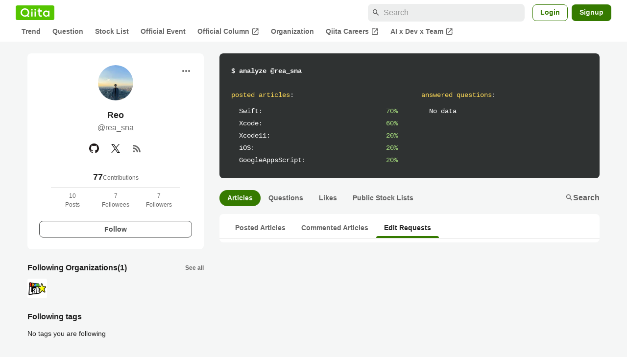

--- FILE ---
content_type: application/javascript; charset=utf-8
request_url: https://fundingchoicesmessages.google.com/f/AGSKWxU1TXdTHsNiKWpYKLZ5bAb8VNHWClen_ocK24ijlSy0x7rpRHFZ2u7WuewzSXldSbWi6ttHY6ItmP-YLdbR-bhm4TOcc2Fp2bLkO1EV83gsA9chILzSj3q73x0NH9O4EBIjheRQjzJm4NQSrsBuVihqNkxuydWu-LAiz_HOM5Q1FkUR2vDMI6ImEXUH/_/adblockpopup./adblock26._ad_harness./ad_label_/advertwebapp.
body_size: -1289
content:
window['02782aa7-846a-4279-9eb2-0347ae19373c'] = true;